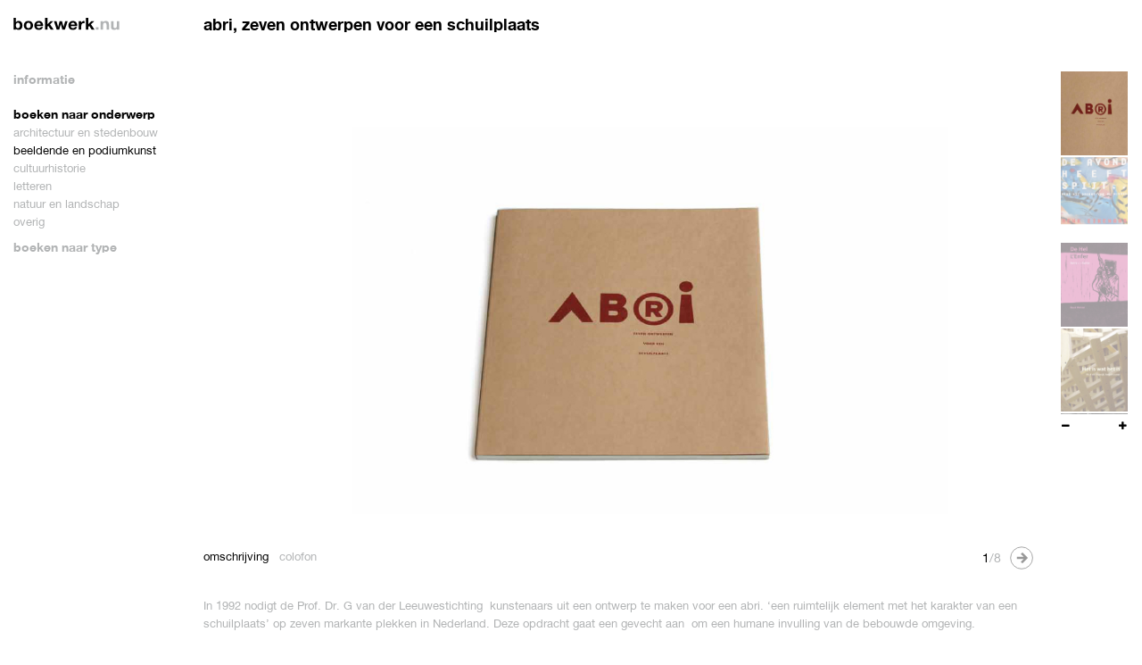

--- FILE ---
content_type: text/html; charset=utf-8
request_url: https://boekwerk.nu/boeken-naar-onderwerp/item/abri-zeven-ontwerpen-voor-een-schuilplaats.html
body_size: 5127
content:
<!DOCTYPE html>

<html xmlns="http://www.w3.org/1999/xhtml" xml:lang="nl-nl" lang="nl-nl" dir="ltr" xmlns:svg="http://www.w3.org/2000/svg" >
	<head>

		<meta name="HandheldFriendly" content="true" />
		<meta name="apple-mobile-web-app-capable" content="YES" />
        <meta http-equiv="X-UA-Compatible" content="IE=Edge"/>
        <meta name="viewport" content="width=device-width, initial-scale=1">
        <meta name="google-site-verification" content="V4EHtQn38-shHES3Xm3c8yNvkDScZisF5DUT6_NG2LQ" />

        <script type="text/javascript" src="https://boekwerk.nu/templates/boekwerk/libs/jquery/jquery.min.js"></script>

		<base href="https://boekwerk.nu/boeken-naar-onderwerp/item/abri-zeven-ontwerpen-voor-een-schuilplaats.html" />
	<meta http-equiv="content-type" content="text/html; charset=utf-8" />
	<meta name="author" content="Jac de Kok" />
	<meta name="generator" content="Joomla! - Open Source Content Management" />
	<title>Boekwerk.nu - abri, zeven ontwerpen voor een schuilplaats</title>
	<link href="/boeken-naar-onderwerp/item/abri-zeven-ontwerpen-voor-een-schuilplaats.html" rel="canonical" />
	<link href="https://boekwerk.nu/templates/boekwerk/libs/bootstrap3/css/bootstrap.min.css" rel="stylesheet" type="text/css" media="screen,projection" />
	<link href="https://boekwerk.nu/templates/boekwerk/css/slick.css" rel="stylesheet" type="text/css" media="screen,projection" />
	<link href="https://boekwerk.nu/templates/boekwerk/css/jquery.maximage.min.css" rel="stylesheet" type="text/css" media="screen,projection" />
	<link href="https://boekwerk.nu/templates/boekwerk/css/bootstrapfixes.css" rel="stylesheet" type="text/css" media="screen,projection" />
	<link href="https://boekwerk.nu/templates/boekwerk/css/layout.css" rel="stylesheet" type="text/css" media="screen,projection" />
	<link href="https://boekwerk.nu/templates/boekwerk/css/css3.css" rel="stylesheet" type="text/css" media="screen,projection" />
	<link href="https://boekwerk.nu/templates/boekwerk/css/mceContentBody.css" rel="stylesheet" type="text/css" media="screen,projection" />
	<link href="https://boekwerk.nu/templates/boekwerk/css/devices.css" rel="stylesheet" type="text/css" media="screen,projection" />
	<link href="https://boekwerk.nu/templates/boekwerk/css/fonts.css" rel="stylesheet" type="text/css" media="screen,projection" />
	<link href="https://boekwerk.nu/templates/boekwerk/fonts/font-awesome/css/font-awesome.min.css" rel="stylesheet" type="text/css" media="screen,projection" />
	<link href="https://boekwerk.nu/templates/boekwerk/fonts/open-sans/css/open-sans.css" rel="stylesheet" type="text/css" media="screen,projection" />
	<script type="application/json" class="joomla-script-options new">{"csrf.token":"b6e08cb9d022e277df41bfa36bcf7e78","system.paths":{"root":"","base":""}}</script>
	<script src="/media/jui/js/jquery.min.js?eb5e8e596347bcb3a3a45fcc50c7568c" type="text/javascript"></script>
	<script src="/media/jui/js/jquery-noconflict.js?eb5e8e596347bcb3a3a45fcc50c7568c" type="text/javascript"></script>
	<script src="/media/jui/js/jquery-migrate.min.js?eb5e8e596347bcb3a3a45fcc50c7568c" type="text/javascript"></script>
	<script src="/media/zoo/assets/js/responsive.js?ver=20241113" type="text/javascript"></script>
	<script src="/components/com_zoo/assets/js/default.js?ver=20241113" type="text/javascript"></script>
	<script src="https://boekwerk.nu/media/zoo/applications/projecten/templates/projecten/assets/javascript/projects.js" type="text/javascript"></script>
	<script src="/media/system/js/mootools-core.js?eb5e8e596347bcb3a3a45fcc50c7568c" type="text/javascript"></script>
	<script src="/media/system/js/core.js?eb5e8e596347bcb3a3a45fcc50c7568c" type="text/javascript"></script>
	<script src="/media/system/js/mootools-more.js?eb5e8e596347bcb3a3a45fcc50c7568c" type="text/javascript"></script>
	<script src="https://boekwerk.nu/templates/boekwerk/libs/bootstrap3/js/bootstrap.min.js" type="text/javascript"></script>
	<script src="https://boekwerk.nu/templates/boekwerk/js/slick.min.js" type="text/javascript"></script>
	<script src="https://boekwerk.nu/templates/boekwerk/js/main.js" type="text/javascript"></script>


        <script type="text/javascript" src="https://boekwerk.nu/templates/boekwerk/js/jquery.session.js"></script>
        <script type="text/javascript" src="https://boekwerk.nu/templates/boekwerk/js/jquery.cycle.all.min.js"></script>
		<script type="text/javascript" src="https://boekwerk.nu/templates/boekwerk/js/jquery.easing.min.js"></script>
        <script type="text/javascript" src="https://boekwerk.nu/templates/boekwerk/js/jquery.maximage.min.js"></script>

		<!-- Matomo -->
<script>
  var _paq = window._paq = window._paq || [];
  /* tracker methods like "setCustomDimension" should be called before "trackPageView" */
  _paq.push(['trackPageView']);
  _paq.push(['enableLinkTracking']);
  (function() {
    var u="//analytics.paraplu.company/";
    _paq.push(['setTrackerUrl', u+'matomo.php']);
    _paq.push(['setSiteId', '11']);
    var d=document, g=d.createElement('script'), s=d.getElementsByTagName('script')[0];
    g.async=true; g.src=u+'matomo.js'; s.parentNode.insertBefore(g,s);
  })();
</script>
<!-- End Matomo Code -->

    </head>

    <body class=" tmpl-index com-zoo item zoo-128" data-spy="scroll" data-target="#js-pager-list">



        <a name="backtotop" class="anchor"></a>

        <div id="wrapper" class="wrapper">
        	<div id="wrapperinner" class="wrapper-inner">

				
                    <div class="container-fluid container-fluid-outer main-container">
                        <div class="row">

                            <div class="col-xs-3 col-sm-3 col-md-2">

                                <header class="pageheader">
                                    <h1 class="logo">
                                        <a href="/boeken-naar-onderwerp.html" title="terug naar home">
											                                                <img class="img-responsive" src="https://boekwerk.nu/templates/boekwerk/images/boekwerk-nu_logo.svg" alt="Jac de Kok Ontwerpers">
                                                                                    </a>
                                    </h1>
                                </header>

                                <div class="sidebar sidebar-pre">
                                    <div class="mainmenu">
                                        <div class="module"><ul class="nav menu mod-list">
<li class="item-101 default"><a href="/" >home</a></li><li class="item-119 parent"><a href="/informatie/wat-is-boekwerk.html" >informatie</a></li></ul>
</div>
                                    </div>

                                    <div class="categorymenu-switch">
                                       	<div class="module"><ul class="nav menu mod-list">
<li class="item-139 current active"><a href="/boeken-naar-onderwerp.html" >onze boeken</a></li></ul>
</div>
                                    </div>
                                    <div id="categorymenu">
                                        <div class="categorymenu categorymenu-subject">
                                            <div class="module"><ul class="nav menu mod-list">
<li class="item-128 current active"><a href="/boeken-naar-onderwerp.html" >boeken naar onderwerp</a></li></ul>
</div>
                                        </div>
                                                                                    <div class="categoriesmenu categoriesmenu-subject">
                                                <div class="module"><ul class="nav nav-pills nav-stacked">
	        		<li >
        	<a href="/boeken-naar-onderwerp/category/architectuur-en-stedenbouw.html">architectuur en stedenbouw</a>
        </li>  
            		<li class="active">
        	<a href="/boeken-naar-onderwerp/category/beeldende-en-podiumkunst.html">beeldende en podiumkunst</a>
        </li>  
            		<li >
        	<a href="/boeken-naar-onderwerp/category/cultuurhistorie.html">cultuurhistorie</a>
        </li>  
            		<li >
        	<a href="/boeken-naar-onderwerp/category/letteren.html">letteren</a>
        </li>  
            		<li >
        	<a href="/boeken-naar-onderwerp/category/natuur-en-landschap.html">natuur en landschap</a>
        </li>  
            		<li >
        	<a href="/boeken-naar-onderwerp/category/overig.html">overig</a>
        </li>  
    </ul></div>
                                            </div>
                                                                                <div class="categorymenu categorymenu-type">
                                            <div class="module"><ul class="nav menu mod-list">
<li class="item-129"><a href="/boeken-naar-type.html" >boeken naar type</a></li></ul>
</div>
                                        </div>
                                                                            </div>
                                </div>
                            </div>

                            								                                    <div class="col-xs-8 col-sm-8 col-md-9 main">
                                                                                            
<div class="zoo-projecten">
	
<div class="zoo-workitem">

	        <div class="page-header">
            <h2 itemprop="name">
				 abri, zeven ontwerpen voor een schuilplaats             </h2>
        </div>
    
            <div class="image image-main">
            <div id="projectslider" class="projectslider">
				 
	<img src="https://boekwerk.nu/media/zoo/images/boekwerk_ABRI_1138x875-1_63e4ac8af51e0e574faf1da4aa6cc2d7.jpg" alt="abri, zeven ontwerpen voor een schuilplaats" width="1454" height="800" /> 
 
	<img src="https://boekwerk.nu/media/zoo/images/boekwerk_ABRI_1138x875-2_19f9027e9b1e7f590cf85b725d527744.jpg" alt="abri, zeven ontwerpen voor een schuilplaats" width="1454" height="800" /> 
 
	<img src="https://boekwerk.nu/media/zoo/images/boekwerk_ABRI_1138x875-3_970b1d432357d5024e15cf06c447972a.jpg" alt="abri, zeven ontwerpen voor een schuilplaats" width="1454" height="800" /> 
 
	<img src="https://boekwerk.nu/media/zoo/images/boekwerk_ABRI_1138x875-4_ca3725c5f4cda3956e792fc61e199b64.jpg" alt="abri, zeven ontwerpen voor een schuilplaats" width="1454" height="800" /> 
 
	<img src="https://boekwerk.nu/media/zoo/images/boekwerk_ABRI_1138x875-5_88c455624d01fdea0cdaee77502219ea.jpg" alt="abri, zeven ontwerpen voor een schuilplaats" width="1454" height="800" /> 
 
	<img src="https://boekwerk.nu/media/zoo/images/boekwerk_ABRI_1138x875-6_71e7142eeaae76e95b2a7cdc840116f0.jpg" alt="abri, zeven ontwerpen voor een schuilplaats" width="1454" height="800" /> 
 
	<img src="https://boekwerk.nu/media/zoo/images/boekwerk_ABRI_1138x875-7_025b63b22e4ab4fa2ffda1114e9f14f2.jpg" alt="abri, zeven ontwerpen voor een schuilplaats" width="1454" height="800" /> 
 
	<img src="https://boekwerk.nu/media/zoo/images/boekwerk_ABRI_1138x875-8_608614d71426527ca0d02f6ff480d7b2.jpg" alt="abri, zeven ontwerpen voor een schuilplaats" width="1454" height="800" />             </div>
        </div>
        
    <div class="details">
		
        <div class="tabs-container" role="tabpanel" data-example-id="togglable-tabs">

            <ul id="tabs" class="nav nav-tabs" role="tablist">
                <li role="presentation" class="active">
                	<a href="#description" aria-controls="description" role="tab" data-toggle="tab">omschrijving</a>
                </li>
                                    <li role="presentation">
                        <a href="#colofon" aria-controls="colofon" role="tab" data-toggle="tab">colofon</a>
                    </li>
                            </ul>
            
            <div class="tab-content">
                                    <div id="description" class="tab-pane active" role="tabpanel">
                        <div class="detail detail-description">
                            <div class="mceContentBody">
                                 <p>In 1992 nodigt de Prof. Dr. G van der Leeuwestichting&nbsp; kunstenaars uit een ontwerp te maken voor een abri. &lsquo;een ruimtelijk element met het karakter van een schuilplaats&rsquo; op zeven markante plekken in Nederland. Deze opdracht gaat een gevecht aan&nbsp; om een humane invulling van de bebouwde omgeving.</p>                             </div>
                        </div>
                    </div>
                                                    <div role="tabpanel" class="tab-pane" id="colofon">
                        <div class="detail detail-colofon">
                            <div class="mceContentBody">
                                 <p>initiatief: prof. dr. g. van der leeuwstichting</p><p>auteur: dominic van den boogerd</p><p>vormgeving: jac de kok en marieke van der schaar</p><p>druk: noord brabantse drukkerij st-oedenrode</p><p>lithografie: fotolitho hank, eindhoven</p><p>bindwerk: boekbinderij w. oosterbosch bv, eindhoven</p><p>zetwerk: mac’z, eindhoven</p><p>formaat: 220 x 240 mm</p><p>aantal pagina’s: 60</p><p>bindwijze: genaaid gebrocheerd</p><p>mareriaal: omslag, 400 gr klokkaarten karton, 150 gr binnenwerk mellotex</p><p>pplage: 1500 stuks</p><p>uitgever: sichting plint, eindhoven 1993</p>                             </div>
                        </div>
                    </div>
                            </div>
    
    	</div>
    
    </div>

</div>

<script>
	
	// Tabs
	$j('a[data-toggle="tab"]').on('shown.bs.tab', function (e)
	{
	  	if($j('#wrapperinner').height() <= $(window).height())
		{
			$j('#wrapper').height( $( window ).height() );
		} else {
			$j('#wrapper').height('auto');
		}
	})
	
	// Image slideshow
	
	var $projectslider = $j('#projectslider');
	
	$projectslider.slick(
	{
		infinite: false,
		fade: true,
		slidesToShow: 1,
		slidesToScroll: 1,
		respondTo: 'slider',
		prevArrow: '<a id="navbutton" class="navbutton navbutton-prev" title="vorige"><img class="img-responsive" src="/media/zoo/applications/projecten/templates/projecten/assets/images/icon_arrow-left.svg" /></a>',
		nextArrow: '<a id="navbutton" class="navbutton navbutton-next" title="volgende"><img class="img-responsive" src="/media/zoo/applications/projecten/templates/projecten/assets/images/icon_arrow-right.svg" /></a>',
	});
	
	$projectslider.on('beforeChange', function(event, slick, currentSlide, nextSlide)
	{	
		totalslides = slick.slideCount;
		update_counter(nextSlide, totalslides);
	});
	
	$j( document ).ready(function()
	{	
		var totalslides = $(".slick-track").children().length;
		
		$j('.navbutton').wrapAll( '<div id="navbuttons" class="navbuttons" />');
		$j('.navbutton-prev').after( '<div id="counter" class="counter" />');
		
		$j('#navbuttons').insertAfter($projectslider)
//		console.log('insertAfter');
		update_counter(0, totalslides);
	});
	
	function update_counter (nextSlide, totalslides)
	{
		var html = '';
		
		html += '<span class="current">';
			html += nextSlide + 1;
		html += '</span>';
		html += '<span>';
			html += '/';
		html += '</span>';
		html += '<span class="total">';
			html += totalslides;
		html += '</span>';
		
		$j('#counter').html(html);
	}

</script></div>
                            </div>

                            <div class="col-xs-1 col-sm-1 col-md-1 sidebar sidebar-post">
                                <div class="languagemenu"></div>
                                									                                        <div class="module">
<div class="module module-workitem">
    <ul id="workitems" class="nav nav-pills nav-stacked workitems">
		                        	               
                <li class="active">
					<a class="workitem" href="/boeken-naar-onderwerp/item/abri-zeven-ontwerpen-voor-een-schuilplaats.html" data-toggle="tooltip" data-placement="left" title="abri, zeven ontwerpen voor een schuilplaats">
                        <div class="image-container">
                                                            <img class="img-responsive" src="https://boekwerk.nu/images/boeken/STICHTING-PLINT/Abri/boekwerk_ABRI_262x328.jpg" />
                                                    </div>
                    </a>
                </li>
                                        	               
                <li >
					<a class="workitem" href="/boeken-naar-onderwerp/item/de-avond-heeft-spijt.html" data-toggle="tooltip" data-placement="left" title="de avond heeft spijt . .">
                        <div class="image-container">
                                                            <img class="img-responsive" src="https://boekwerk.nu/images/boeken/HENK-EIKENAAR/de-avond-heeft-spijt/boekwerk_eikenaar_262x328.jpg" />
                                                    </div>
                    </a>
                </li>
                                        	               
                <li >
					<a class="workitem" href="/boeken-naar-onderwerp/item/de-hel.html" data-toggle="tooltip" data-placement="left" title="de hel">
                        <div class="image-container">
                                                            <img class="img-responsive" src="https://boekwerk.nu/images/boeken/TELEXPRESS/de-hel/boekwerk_welten_262x328.jpg" />
                                                    </div>
                    </a>
                </li>
                                        	               
                <li >
					<a class="workitem" href="/boeken-naar-onderwerp/item/het-is-wat-het-is.html" data-toggle="tooltip" data-placement="left" title="het is wat het is">
                        <div class="image-container">
                                                            <img class="img-responsive" src="https://boekwerk.nu/images/boeken/TELEXPRESS/het-is-wat-het-is/boekwerk_rijswijk_262x328.jpg" />
                                                    </div>
                    </a>
                </li>
                                        	               
                <li >
					<a class="workitem" href="/boeken-naar-onderwerp/item/jeroen-strijbos-en-van-rijswijk-rob.html" data-toggle="tooltip" data-placement="left" title="jeroen strijbos en van rijswijk rob">
                        <div class="image-container">
                                                            <img class="img-responsive" src="https://boekwerk.nu/images/boeken/LEF-STADSDYNAMICA/Strijbos-en-van-rijswijk/omslag_strijbos_262x328.jpg" />
                                                    </div>
                    </a>
                </li>
                                        	               
                <li >
					<a class="workitem" href="/boeken-naar-onderwerp/item/landschapskunst-in-weerselo-dulder.html" data-toggle="tooltip" data-placement="left" title="landschapskunst in weerselo-dulder">
                        <div class="image-container">
                                                            <img class="img-responsive" src="https://boekwerk.nu/images/boeken/STICHTING-PLINT/Vier-kunstenaars/boekwerk_KUNSTENAAR_262x328.jpg" />
                                                    </div>
                    </a>
                </li>
                                        	               
                <li >
					<a class="workitem" href="/boeken-naar-onderwerp/item/niko-de-wit-beelhouwer.html" data-toggle="tooltip" data-placement="left" title="niko de wit beeldhouwer">
                        <div class="image-container">
                                                            <img class="img-responsive" src="https://boekwerk.nu/images/boeken/NIKO-DE-WIT/niko-de-wit/boekwerk_wit_262x328.jpg" />
                                                    </div>
                    </a>
                </li>
                                        	               
                <li >
					<a class="workitem" href="/boeken-naar-onderwerp/item/ontsnapt-aan-de-vrijheid.html" data-toggle="tooltip" data-placement="left" title="ontsnapt aan de vrijheid">
                        <div class="image-container">
                                                            <img class="img-responsive" src="https://boekwerk.nu/images/boeken/TELEXPRESS/ontsnapt-aan-de-vrijheid/boekwerk_ontsnapt_262x328.jpg" />
                                                    </div>
                    </a>
                </li>
                                        	               
                <li >
					<a class="workitem" href="/boeken-naar-onderwerp/item/sculptuur-architectuur.html" data-toggle="tooltip" data-placement="left" title="sculptuur architectuur">
                        <div class="image-container">
                                                            <img class="img-responsive" src="https://boekwerk.nu/images/boeken/LEF-STADSDYNAMICA/boekwerk_sculpandarch2_262x328.jpg" />
                                                    </div>
                    </a>
                </li>
                                        	               
                <li >
					<a class="workitem" href="/boeken-naar-onderwerp/item/snack-o-theek.html" data-toggle="tooltip" data-placement="left" title="snack-o-theek">
                        <div class="image-container">
                                                            <img class="img-responsive" src="https://boekwerk.nu/images/boeken/TELEXPRESS/snack-o-theek/boekwerk_snack_o_theek_262x328.jpg" />
                                                    </div>
                    </a>
                </li>
                                        	               
                <li >
					<a class="workitem" href="/boeken-naar-onderwerp/item/stroom-en-onderstroom.html" data-toggle="tooltip" data-placement="left" title="stroom en onderstroom">
                        <div class="image-container">
                                                            <img class="img-responsive" src="https://boekwerk.nu/images/boeken/JAN-VAN-DEN-BERG/Stroom-onderstroom/boekwerk_BERG_262x328.jpg" />
                                                    </div>
                    </a>
                </li>
                                        	               
                <li >
					<a class="workitem" href="/boeken-naar-onderwerp/item/tilburg-ontwerp-design-eindhoven-2.html" data-toggle="tooltip" data-placement="left" title="tilburg ontwerp design eindhoven">
                        <div class="image-container">
                                                            <img class="img-responsive" src="https://boekwerk.nu/images/boeken/LEF-STADSDYNAMICA/Tilburg-ontwerp-design-eindhoven/boekwerk_ontwerpddw_262x328.jpg" />
                                                    </div>
                    </a>
                </li>
                                        </ul>
</div>

	<script>
        $j(document).ready(function ()
        {	
			var $slider = $j('#workitems');
			
			// Init slick slider
			$slider.slick(
			{
				infinite: true,
				vertical: true,
				prevArrow: '<a id="navbutton" class="navbutton navbutton-prev" title="omlaag"><i class="fa fa-minus"></i></a>',
				nextArrow: '<a id="navbutton" class="navbutton navbutton-next" title="omhoog"><i class="fa fa-plus"></i></a>',
				slidesToShow: 4,
				slidesToScroll: 4,
			});
			$slider.slick('slickGoTo', parseInt(0), true);        
        });
    </script>
</div>
                                                                                                </div>

                        </div>
                    </div>

                
            </div>
       	</div>

       	            <footer class="pagefooter">
                <div class="container-fluid container-fluid-outer">
                    <div class="pagefooter-inner">
                    	<div id="toplink" class="toplink hidden">
                            <a href="#top">top</a>
                        </div>
                        <div class="row">
                            <div class="col-xs-2 col-sm-2 col-md-2">
                                <div class="module module-footer module-footer-footermenu"><div class="title"><h4>informatie</h4></div><ul class="nav menu mod-list">
<li class="item-140"><a href="/informatie/wat-is-boekwerk.html" >wat is boekwerk</a></li><li class="item-141"><a href="/informatie/werkwijze.html" >werkwijze</a></li><li class="item-142"><a href="/?Itemid=124" >wie zijn we</a></li><li class="item-143"><a href="/informatie/contact.html" >contact</a></li></ul>
</div>
                            </div>
                            <div class="col-xs-3 col-sm-3 col-md-3">
                                <div class="module module-footer module-footer-footermenu"><div class="title"><h4>boeken naar onderwerp</h4></div><ul class="nav nav-pills nav-stacked">
	        		<li >
        	<a href="/boeken-naar-onderwerp/category/architectuur-en-stedenbouw.html">architectuur en stedenbouw</a>
        </li>  
            		<li class="active">
        	<a href="/boeken-naar-onderwerp/category/beeldende-en-podiumkunst.html">beeldende en podiumkunst</a>
        </li>  
            		<li >
        	<a href="/boeken-naar-onderwerp/category/cultuurhistorie.html">cultuurhistorie</a>
        </li>  
            		<li >
        	<a href="/boeken-naar-onderwerp/category/letteren.html">letteren</a>
        </li>  
            		<li >
        	<a href="/boeken-naar-onderwerp/category/natuur-en-landschap.html">natuur en landschap</a>
        </li>  
            		<li >
        	<a href="/boeken-naar-onderwerp/category/overig.html">overig</a>
        </li>  
    </ul></div>
                            </div>
                            <div class="col-xs-3 col-sm-3 col-md-3">
                                <div class="module module-footer module-footer-footermenu"><div class="title"><h4>boeken naar type</h4></div><ul class="nav nav-pills nav-stacked">
	        		<li >
        	<a href="/boeken-naar-type/category/bibliofiele-uitgaven.html">bibliofiele uitgaven</a>
        </li>  
            		<li >
        	<a href="/boeken-naar-type/category/bundels.html">bundels</a>
        </li>  
            		<li class="active">
        	<a href="/boeken-naar-type/category/catalogi.html">catalogi</a>
        </li>  
            		<li >
        	<a href="/boeken-naar-type/category/herdenkingsuitgaven.html">herdenkingsuitgaven</a>
        </li>  
            		<li >
        	<a href="/boeken-naar-type/category/kunstuitgaven.html">kunstuitgaven</a>
        </li>  
            		<li >
        	<a href="/boeken-naar-type/category/populaire-uitgaven.html">populaire uitgaven</a>
        </li>  
            		<li >
        	<a href="/boeken-naar-type/category/presentatie-uitgaven.html">presentatie-uitgaven</a>
        </li>  
    </ul></div>
                            </div>
                            <div class="col-xs-2 col-sm-2 col-md-2">
                                
                            </div>
                            <div class="col-xs-2 col-sm-2 col-md-2">
                                <div class="module module-footer module-footer-wan"><div class="title"><h4>boekwerk.nu</h4></div>

<div class="customwan">

		
	<p>zuid oosterstraat 3 c<br />5014 ba Tilburg</p>
<p>boekwerk.nu<br /><a href="mailto:ingridluycks54@gmail.com">ingridluycks54@gmail.com</a></p>
<p>mobiel +31 6 22 800 638</p></div>
</div>
                            </div>
                        </div>
                    </div>
                </div>
            </footer>
        
       	

    </body>
</html>


--- FILE ---
content_type: text/css
request_url: https://boekwerk.nu/templates/boekwerk/css/bootstrapfixes.css
body_size: 231
content:

a:focus { outline: none; }


/* nav */

.nav > li { line-height: 18px; }
.nav > li > a { display: inline-block; padding: 0; color: #B1B3B4; font-size: 14px; font-family: HelveticaNeueLTStd-Bd; }
.nav > li > a:focus,
.nav > li > a:hover { color: #000000; background: none; }

.nav-pills > li.active > a,
.nav-pills > li.active > a:focus,
.nav-pills > li.active > a:hover { color: #000000; background: none; }

/* nav-tabs */

.nav-tabs > li { margin: 0 10px 0 0; line-height: 30px; }
.nav-tabs > li > a { font-size: 13px; font-weight: normal; font-family: HelveticaNeueLT-Roman; }
.nav-tabs > li > a, 
.nav-tabs > li > a:focus, 
.nav-tabs > li > a:hover,
.nav-tabs > li.active > a, 
.nav-tabs > li.active > a:focus, 
.nav-tabs > li.active > a:hover { border: none; }
.nav-tabs > li > a:hover,
.nav-tabs > li.active > a, 
.nav-tabs > li.active > a:focus, 
.nav-tabs > li.active > a:hover { color: #000000; }

--- FILE ---
content_type: text/css
request_url: https://boekwerk.nu/templates/boekwerk/css/layout.css
body_size: 1908
content:

html,
body { height:100%; padding: 0; margin: 0; color: #000000; }

body { font-size: 13px; font-family: HelveticaNeueLT-Roman; }

a:hover { text-decoration: none; }

h1,h2,h3,h4,h5 { font-family: HelveticaNeueLT-Roman; }

/*****
	Tools
*****/

.equal,
.equal > div[class*='span']{display:-webkit-box;display:-webkit-flex;display:flex;flex:1 0 auto}

/*****
	Global elements
*****/

.page-header { padding: 0; margin: 0; height: 80px; border: none; }
.page-header h2 { padding: 18px 0 0 0; margin: 0; font-family: HelveticaNeueLTStd-Bd; font-size: 17px; font-size: 1.4vw; }

.container-fluid-outer { max-width: 1400px; margin: 0 auto; }

/*****
	Layout
*****/

.wrapper { min-width: 996px; min-height: 100%; }
.wrapper .main-container { padding-bottom: 80px; }
.wrapper .main-container .main {  }

/* HEADER */

header.pageheader { height: 80px; }
header.pageheader h1.logo { padding: 20px 0 0 0; margin: 0; }
header.pageheader h1.logo a { display: block; width: 65%; }

/* mainmenu -  Joomla menu */

.mainmenu ul.nav > li {  }
.mainmenu ul.nav > li.item-101 { display: none; }
.mainmenu ul.nav > li.item-119 { margin-bottom: 18px; }
.mainmenu ul.nav > li.active > a { color: #000000; }
.mainmenu ul.nav > li > ul.nav-child { padding: 0; margin: 2px 0 0 0; list-style-type: none; }
.mainmenu ul.nav > li > ul.nav-child > li > a { color: #B1B3B4; font-size: 13px; font-weight: normal;  }
.mainmenu ul.nav > li > ul.nav-child > li > a:hover,
.mainmenu ul.nav > li > ul.nav-child > li.active > a { color: #000000; }

.mainmenu ul.nav > li > ul.nav-child > li > ul.nav-child { padding: 0 0 0 14px; list-style-type: none; }
.mainmenu ul.nav > li > ul.nav-child > li > ul.nav-child > li > a { color: #B1B3B4; font-size: 13px; font-weight: normal; }
.mainmenu ul.nav > li > ul.nav-child > li > ul.nav-child > li > a:hover,
.mainmenu ul.nav > li > ul.nav-child > li > ul.nav-child > li.active > a { color: #000000; }

/* categorymenu -  Joomla menu */

.categorymenu { display: none; margin: 2px 0; }

.categorymenu-subject {  }	
.categorymenu-type { margin-top: 10px !important; }

.categorymenu-switch .nav > li > a { color: #B1B3B4; font-size: 13px; font-family: HelveticaNeueLTStd-Bd; font-weight: normal; }
.categorymenu-switch .nav > li > a:hover { color: #FFF; text-decoration: none; }
body.com-zoo .categorymenu-switch .nav > li { display: none; }

.categorymenu .nav > li.active > a { color: #000000; }

/* categoriesmenu -  ZOO categories */


body.com-zoo .categorymenu { display: block; }

.categoriesmenu .nav > li > a { color: #B1B3B4; font-size: 13px; font-family: HelveticaNeueLT-Roman; font-weight: normal; }
.categoriesmenu .nav > li > a:hover,
.categoriesmenu .nav > li.active > a { color: #000000; }

/* languagemenu -  ZOO categories */

.languagemenu { height: 80px; }


/* FOOTER */

.pagefooter { padding: 18px 0 12px; background: #ffffff; }
body.com-zoo .pagefooter { background: #000000; }
.pagefooter * { color: #000000 !important; }
body.com-zoo .pagefooter * { color: #ffffff !important; }

.pagefooter .pagefooter-inner { position: relative; }
.pagefooter .toplink { position: absolute; right: 0; top: -48px; }
.pagefooter .toplink a { color: #b1b2b4; }
.pagefooter .toplink a:hover { text-decoration: underline; }

.pagefooter .module .title h4 { margin: 0 0 14px 0; color: #000; font-size: 13px; font-family: HelveticaNeueLTStd-Bd; }

.module-footer-footermenu .nav > li { margin-bottom: 3px; }
.module-footer-footermenu .nav > li > a { color: #FFF; font-family: HelveticaNeueLT-Roman; font-weight: normal; }
.module-footer-footermenu .nav > li > a:hover { text-decoration: underline; }
.module-footer-footermenu .nav > li.divider { height: 20px; }
.module-footer-footermenu .nav > li.divider span.separator { display: none; }

.module-footer-links .weblinks { padding: 0; margin: 0; list-style-type: none; }
.module-footer-links .weblinks .col { padding-left: 0; }
.module-footer-links .weblinks .col .weblink { margin-bottom: 3px; }
.module-footer-links .weblinks .col .weblink a {  }
.module-footer-links .weblinks .col .weblink a:hover,
.module-footer-links .weblinks .col .weblink a:focus { color: #FFFFFF; text-decoration: underline; }

.weblinks-socialmedia { margin: 20px 0; }
.weblinks-socialmedia .weblink { display: inline-block; margin-right: 6px; }
.weblinks-socialmedia .weblink a {  }

.module-footer-wan .image img { width: 150px; margin: 0 0 14px -4px;  }

/*****
	SIDEBAR
*****/

.sidebar {  }
.sidebar .module {  }

.sidebar-post {  }


/*****
	PAGE SPECIFIC
*****/

/* homepage */

body.home h1.logo { z-index: 10; position: absolute; top: 20px; left: 16px; width: 10%; padding: 0; margin: 0; }
body.home h1.logo a {  }
body.home .wrapper a { display: block; min-height: 100%; background-repeat: no-repeat; background-position: center center; background-size: cover; }

body.home .homefullscreen { position: fixed; width: 100%; height: 100%; }


/*****
	COMPONENT SPECIFIC
*****/

/** Joomla - articles **/

.com-content .article .contents { padding-right: 50%; }

/**	ZOO - project category **/

.zoo-projecten .categories .row { margin-bottom: 30px; }
.zoo-projecten .subcategories .row { margin-bottom: 24px; }

.zoo-projecten .item .image {  }
.zoo-projecten .item .title h4 { margin-bottom: 0; }
.zoo-projecten .item .title h4 a { color: #B1B3B4; font-size: 14px; font-family: HelveticaNeueLTStd-Bd; }
.zoo-projecten .item .title h4 a:hover,
.zoo-projecten .item:hover .title h4 a { color: #000000; text-decoration: none; }
.zoo-projecten .item .author a { color: #B1B3B4; font-size: 13px; }
.zoo-projecten .item .author a:hover,
.zoo-projecten .item:hover .author a { color: #000000; text-decoration: none; }

/**	categories **/

/**	subcategories **/

.zoo-projecten .zoo-category .zoo-worksubcategories {  }

/**	ZOO - project detail **/

.zoo-projecten .zoo-workitem .image-main { margin: 0 0 0 0; }

.zoo-projecten .zoo-workitem .image-main .slick-slider .slick-slide { height: auto; }

.zoo-projecten .zoo-workitem .image-main .navbuttons { width: 100%; margin: 20px 0 0 0; text-align: right; }
.zoo-projecten .zoo-workitem .image-main .navbuttons .navbutton { cursor: pointer; display: inline-block !important; margin: 0 10px; }
.zoo-projecten .zoo-workitem .image-main .navbuttons .navbutton-next { margin-right: 0; }
.zoo-projecten .zoo-workitem .image-main .navbuttons .slick-disabled { cursor: default; }
.zoo-projecten .zoo-workitem .image-main .navbuttons .navbutton img { width: 26px; }

.zoo-projecten .zoo-workitem .image-main .navbuttons .counter { display: inline-block; vertical-align: top; color: #B1B3B4; }
.zoo-projecten .zoo-workitem .image-main .navbuttons .counter span { display: inline-block; line-height: 26px; vertical-align: top; font-size: 14px; }
.zoo-projecten .zoo-workitem .image-main .navbuttons .counter span.current { color: #000000; }
.zoo-projecten .zoo-workitem .image-main .navbuttons .counter span.total {  }

.zoo-projecten .zoo-workitem .details {  }

.zoo-projecten .zoo-workitem .details .tabs-container ul.nav-tabs { border: 0; display: block; margin: -34px 0 30px 0; }

.zoo-projecten .zoo-workitem .details .detail { padding: 0 0 20px 0; }
.zoo-projecten .zoo-workitem .details .detail .mceContentBody,
.zoo-projecten .zoo-workitem .details .detail .mceContentBody p { color: #b1b3b4; }
.zoo-projecten .zoo-workitem .details .detail-colofon .mceContentBody p { margin: 0 0 2px 0; }

.zoo-projecten .zoo-workitem .images-extra a.moreimages { cursor: pointer; display: inline-block; padding: 0; margin-bottom: 38px; color: #000000; font-size: 13px; }
.zoo-projecten .zoo-workitem .images-extra a.moreimages.collapsed { color: #000000; }
.zoo-projecten .zoo-workitem .images-extra a.moreimages:hover { color: #b1b2b4; text-decoration: none; cursor: pointer; }
.zoo-projecten .zoo-workitem .images-extra .image-extra { margin-bottom: 40px; }





/*****
	MODULE SPECIFIC
*****/

/* workitem (zooitem) */

.module-workitem { width: 100%; /*min-width: 88px;*/ }
.module-workitem ul li { display: block; width: 100%; margin: 0; }
.module-workitem ul li a.workitem { display: block; padding: 0; margin: 0; }
.module-workitem ul li a.workitem .image-container { /*width: 73px;*/ }
.module-workitem ul li a.workitem .image-container img { float: left; }
.module-workitem ul li a.workitem .image-container .image-dummy { float: left; width: 100%; height: 100px; padding: 0; margin: 0; background: #999; }

.module-workitem a.navbutton { position: absolute; bottom: -24px; cursor: pointer; margin: 2px 2px; }
.module-workitem a.navbutton i { color: #000000; font-size: 11px; }
.module-workitem a.navbutton:hover i { color: #E2001A; }
.module-workitem a.navbutton-prev { left: 0; }
.module-workitem a.navbutton-next { right: 0; }
.module-workitem a.slick-disabled { display: none !important; }


--- FILE ---
content_type: text/css
request_url: https://boekwerk.nu/templates/boekwerk/css/css3.css
body_size: 179
content:

/*****
	PAGE SPECIFIC
*****/

/**	ZOO - Projects **/

.zoo-projecten .zoo-workitem .image-main .navbutton {
	opacity: 0.4;
    filter: alpha(opacity=60);
}

.zoo-projecten .zoo-workitem .image-main .navbutton:hover {
	opacity: 1.0;
    filter: alpha(opacity=100);
}

.zoo-projecten .zoo-workitem .image-main .slick-disabled,
.zoo-projecten .zoo-workitem .image-main .slick-disabled:hover {
	opacity: 0.0;
    filter: alpha(opacity=0);
}



/*****
	MODULE SPECIFIC
*****/

/** workitem - zooitem **/

.module-workitem ul li a.workitem .image-container img { 
	opacity: 0.4;
    filter: alpha(opacity=40); 
}

.module-workitem ul li a.workitem .image-container img:hover,
.module-workitem ul li.active a.workitem .image-container img { 
	opacity: 1.0;
    filter: alpha(opacity=100);
}

--- FILE ---
content_type: text/css
request_url: https://boekwerk.nu/templates/boekwerk/css/mceContentBody.css
body_size: -6
content:



.mceContentBody { color: #000000; font-size: 13px; }
.mceContentBody p { line-height: 20px; color: #000000; font-size: 13px; }

--- FILE ---
content_type: text/css
request_url: https://boekwerk.nu/templates/boekwerk/css/devices.css
body_size: 3
content:



@media (min-width: 1200px) { 
	.page-header h2 { font-size: 18px; }  
}

@media (min-width: 1400px) { 
	.page-header h2 { font-size: 19px; }
}

--- FILE ---
content_type: text/css
request_url: https://boekwerk.nu/templates/boekwerk/css/fonts.css
body_size: 736
content:
/**
 * @license
 * MyFonts Webfont Build ID 3011211, 2015-04-17T14:43:44-0400
 * 
 * The fonts listed in this notice are subject to the End User License
 * Agreement(s) entered into by the website owner. All other parties are 
 * explicitly restricted from using the Licensed Webfonts(s).
 * 
 * You may obtain a valid license at the URLs below.
 * 
 * Webfont: HelveticaNeueLTStd-Bd by Linotype
 * URL: http://www.myfonts.com/fonts/linotype/neue-helvetica/helvetica-75-bold/
 * Copyright: Copyright &#x00A9; 1988, 1990, 1993, 2002 Adobe Systems Incorporated.  All Rights Reserved. &#x00A9; 1981, 2002 Heidelberger Druckmaschinen AG. All rights reserved.
 * 
 * Webfont: HelveticaNeueLT-Roman by Linotype
 * URL: http://www.myfonts.com/fonts/linotype/neue-helvetica/helvetica-55-roman/
 * Copyright: Part of the digitally encoded machine readable outline data for producing the Typefaces provided is copyrighted &#x00A9; 1988 - 2006 Linotype GmbH, www.linotype.com. All rights reserved. This software is the property of Linotype GmbH, and may not be repro
 * 
 * 
 * License: http://www.myfonts.com/viewlicense?type=web&buildid=3011211
 * Licensed pageviews: 250,000
 * 
 * © 2015 MyFonts Inc
*/


/* @import must be at top of file, otherwise CSS will not work */
@import url("//hello.myfonts.net/count/2df28b");

  
@font-face {font-family: 'HelveticaNeueLTStd-Bd';src: url('webfonts/2DF28B_0_0.eot');src: url('webfonts/2DF28B_0_0.eot?#iefix') format('embedded-opentype'),url('webfonts/2DF28B_0_0.woff2') format('woff2'),url('webfonts/2DF28B_0_0.woff') format('woff'),url('webfonts/2DF28B_0_0.ttf') format('truetype');}
 
  
@font-face {font-family: 'HelveticaNeueLT-Roman';src: url('webfonts/2DF28B_1_0.eot');src: url('webfonts/2DF28B_1_0.eot?#iefix') format('embedded-opentype'),url('webfonts/2DF28B_1_0.woff2') format('woff2'),url('webfonts/2DF28B_1_0.woff') format('woff'),url('webfonts/2DF28B_1_0.ttf') format('truetype');}
 

--- FILE ---
content_type: text/css
request_url: https://boekwerk.nu/templates/boekwerk/fonts/open-sans/css/open-sans.css
body_size: 148
content:

/* Regular */

@font-face {
  font-family: 'Open Sans';
  src: url('../fonts/OpenSans-Regular.ttf');
  font-weight: 400;
  font-style: normal;
}

@font-face {
  font-family: 'Open Sans';
  src: url('../fonts/OpenSans-Italic.ttf');
  font-weight: 400;
  font-style: italic;
}

/* Bold */

@font-face {
  font-family: 'Open Sans';
  src: url('../fonts/OpenSans-Bold.ttf');
  font-weight: 700;
  font-style: normal;
}

@font-face {
  font-family: 'Open Sans';
  src: url('../fonts/OpenSans-BoldItalic.ttf');
  font-weight: 700;
  font-style: italic;
}

/* Semibold */

@font-face {
  font-family: 'Open Sans Semibold';
  src: url('../fonts/OpenSans-Semibold.ttf');
  font-weight: normal;
  font-style: normal;
}

@font-face {
  font-family: 'Open Sans Semibold';
  src: url('../fonts/OpenSans-SemiboldItalic.ttf');
  font-weight: normal;
  font-style: italic;
}

/* ExtraBold */

@font-face {
  font-family: 'Open Sans ExtraBold';
  src: url('../fonts/OpenSans-ExtraBold.ttf');
  font-weight: normal;
  font-style: normal;
}

@font-face {
  font-family: 'Open Sans ExtraBold';
  src: url('../fonts/OpenSans-ExtraBoldItalic.ttf');
  font-weight: normal;
  font-style: italic;
}

/* Light */

@font-face {
  font-family: 'Open Sans Light';
  src: url('../fonts/OpenSans-Light.ttf');
  font-weight: normal;
  font-style: normal;
}

@font-face {
  font-family: 'Open Sans Light';
  src: url('../fonts/OpenSans-LightItalic.ttf');
  font-weight: normal;
  font-style: italic;
}

--- FILE ---
content_type: image/svg+xml
request_url: https://boekwerk.nu/templates/boekwerk/images/boekwerk-nu_logo.svg
body_size: 2972
content:
<?xml version="1.0" encoding="utf-8"?>
<!-- Generator: Adobe Illustrator 16.0.0, SVG Export Plug-In . SVG Version: 6.00 Build 0)  -->
<!DOCTYPE svg PUBLIC "-//W3C//DTD SVG 1.1//EN" "http://www.w3.org/Graphics/SVG/1.1/DTD/svg11.dtd">
<svg version="1.1" id="Layer_1" xmlns="http://www.w3.org/2000/svg" xmlns:xlink="http://www.w3.org/1999/xlink" x="0px" y="0px"
	 width="148.484px" height="17.771px" viewBox="0 0 148.484 17.771" enable-background="new 0 0 148.484 17.771"
	 xml:space="preserve">
<g>
	<path d="M0.124,0.05h3.409v6.241h0.048c0.84-1.272,2.376-1.848,3.912-1.848c2.472,0,5.137,1.992,5.137,6.529
		c0,4.56-2.665,6.552-5.137,6.552c-1.824,0-3.336-0.552-4.08-1.92H3.365v1.584H0.124V0.05z M6.317,7.011
		c-2.016,0-2.904,1.896-2.904,3.984c0,2.063,0.888,3.96,2.904,3.96s2.904-1.896,2.904-3.96C9.221,8.907,8.333,7.011,6.317,7.011z"/>
	<path d="M21.029,4.442c3.912,0,6.433,2.592,6.433,6.553c0,3.937-2.521,6.528-6.433,6.528c-3.889,0-6.409-2.592-6.409-6.528
		C14.62,7.035,17.14,4.442,21.029,4.442z M21.029,14.955c2.328,0,3.024-1.992,3.024-3.96c0-1.992-0.696-3.984-3.024-3.984
		c-2.304,0-3,1.992-3,3.984C18.028,12.963,18.725,14.955,21.029,14.955z"/>
	<path d="M32.692,11.811c0.096,2.16,1.152,3.145,3.048,3.145c1.368,0,2.472-0.84,2.688-1.607h3c-0.96,2.928-3,4.176-5.809,4.176
		c-3.913,0-6.336-2.688-6.336-6.528c0-3.721,2.568-6.553,6.336-6.553c4.224,0,6.265,3.552,6.024,7.368H32.692z M38.237,9.651
		c-0.312-1.728-1.056-2.64-2.712-2.64c-2.16,0-2.784,1.68-2.832,2.64H38.237z"/>
	<path d="M44.211,0.05h3.409v9.193l4.296-4.464h4.032l-4.681,4.561l5.208,7.849h-4.128l-3.408-5.545l-1.32,1.272v4.272h-3.409V0.05z
		"/>
	<path d="M72.101,17.188h-3.504l-2.208-8.329H66.34l-2.112,8.329H60.7L56.763,4.778h3.6l2.28,8.425h0.048l2.064-8.425h3.313
		l2.112,8.401h0.048l2.28-8.401h3.504L72.101,17.188z"/>
	<path d="M80.476,11.811c0.096,2.16,1.151,3.145,3.048,3.145c1.368,0,2.473-0.84,2.688-1.607h3.001
		c-0.961,2.928-3.001,4.176-5.809,4.176c-3.913,0-6.337-2.688-6.337-6.528c0-3.721,2.568-6.553,6.337-6.553
		c4.224,0,6.264,3.552,6.023,7.368H80.476z M86.02,9.651c-0.312-1.728-1.056-2.64-2.712-2.64c-2.16,0-2.784,1.68-2.832,2.64H86.02z"
		/>
	<path d="M91.683,4.778h3.241v2.304h0.047c0.625-1.56,2.305-2.64,3.961-2.64c0.24,0,0.527,0.048,0.744,0.12V7.73
		c-0.313-0.072-0.816-0.12-1.225-0.12c-2.496,0-3.359,1.8-3.359,3.985v5.592h-3.409V4.778z"/>
	<path d="M101.57,0.05h3.409v9.193l4.296-4.464h4.033l-4.682,4.561l5.209,7.849h-4.129l-3.408-5.545l-1.319,1.272v4.272h-3.409V0.05
		z"/>
</g>
<g>
	<path fill="#B1B3B4" d="M115.492,13.491h3.769v3.696h-3.769V13.491z"/>
	<path fill="#B1B3B4" d="M122.26,4.778h3.241v1.728h0.071c0.865-1.392,2.353-2.064,3.793-2.064c3.624,0,4.536,2.04,4.536,5.112
		v7.633h-3.408v-7.009c0-2.04-0.601-3.048-2.185-3.048c-1.848,0-2.64,1.032-2.64,3.552v6.504h-3.409V4.778z"/>
	<path fill="#B1B3B4" d="M148.373,17.188h-3.24v-1.729h-0.072c-0.863,1.393-2.352,2.064-3.792,2.064
		c-3.624,0-4.536-2.04-4.536-5.112V4.778h3.408v7.009c0,2.04,0.6,3.049,2.184,3.049c1.849,0,2.641-1.033,2.641-3.553V4.778h3.408
		V17.188z"/>
</g>
</svg>


--- FILE ---
content_type: image/svg+xml
request_url: https://boekwerk.nu/media/zoo/applications/projecten/templates/projecten/assets/images/icon_arrow-left.svg
body_size: 595
content:
<?xml version="1.0" encoding="utf-8"?>
<!-- Generator: Adobe Illustrator 19.0.0, SVG Export Plug-In . SVG Version: 6.00 Build 0)  -->
<svg version="1.1" id="Layer_1" xmlns="http://www.w3.org/2000/svg" xmlns:xlink="http://www.w3.org/1999/xlink" x="0px" y="0px"
	 viewBox="-468 269.6 22.3 22.4" style="enable-background:new -468 269.6 22.3 22.4;" xml:space="preserve">
<style type="text/css">
	.st0{fill:none;stroke:#000000;stroke-width:0.75;stroke-miterlimit:10;}
</style>
<circle class="st0" cx="-456.8" cy="280.9" r="10.6"/>
<polygon points="-457.6,286.2 -456.1,284.7 -458.8,281.9 -452.3,281.9 -452.3,279.8 -458.8,279.8 -456.1,277.1 -457.6,275.6 
	-462.9,280.9 "/>
</svg>


--- FILE ---
content_type: application/javascript
request_url: https://boekwerk.nu/templates/boekwerk/js/main.js
body_size: 66
content:
var $j = jQuery.noConflict();

$j(window).resize(function() {
	
	if($j('#wrapperinner').height() <= $(window).height()){
		$j('#wrapper').height( $( window ).height() );
	} else {
		$j('#wrapper').height('auto');
	}
});

$j(window).trigger('resize');

--- FILE ---
content_type: image/svg+xml
request_url: https://boekwerk.nu/media/zoo/applications/projecten/templates/projecten/assets/images/icon_arrow-right.svg
body_size: 591
content:
<?xml version="1.0" encoding="utf-8"?>
<!-- Generator: Adobe Illustrator 19.0.0, SVG Export Plug-In . SVG Version: 6.00 Build 0)  -->
<svg version="1.1" id="Layer_1" xmlns="http://www.w3.org/2000/svg" xmlns:xlink="http://www.w3.org/1999/xlink" x="0px" y="0px"
	 viewBox="-468 269.6 22.3 22.4" style="enable-background:new -468 269.6 22.3 22.4;" xml:space="preserve">
<style type="text/css">
	.st0{fill:none;stroke:#000000;stroke-width:0.75;stroke-miterlimit:10;}
</style>
<circle class="st0" cx="-456.8" cy="280.9" r="10.6"/>
<polygon points="-456,286.2 -457.6,284.7 -454.8,281.9 -461.4,281.9 -461.4,279.8 -454.8,279.8 -457.6,277.1 -456,275.6 
	-450.7,280.9 "/>
</svg>


--- FILE ---
content_type: application/javascript
request_url: https://boekwerk.nu/media/zoo/applications/projecten/templates/projecten/assets/javascript/projects.js
body_size: 141
content:


$(function() {

	// Toggle more images button
	$("#moreimagesproject").click(function() {
		
		$j('#wrapper').height('auto');
		
		$(this + '.txt').text(function(i, text){
          	return text === "minder afbeeldingen" ? "meer afbeeldingen" : "minder afbeeldingen";
      	}),
		$('#moreimagesprojecticon').toggleClass("fa-angle-double-down");
		$('#moreimagesprojecticon').toggleClass("fa-angle-double-up");
		
	});

});